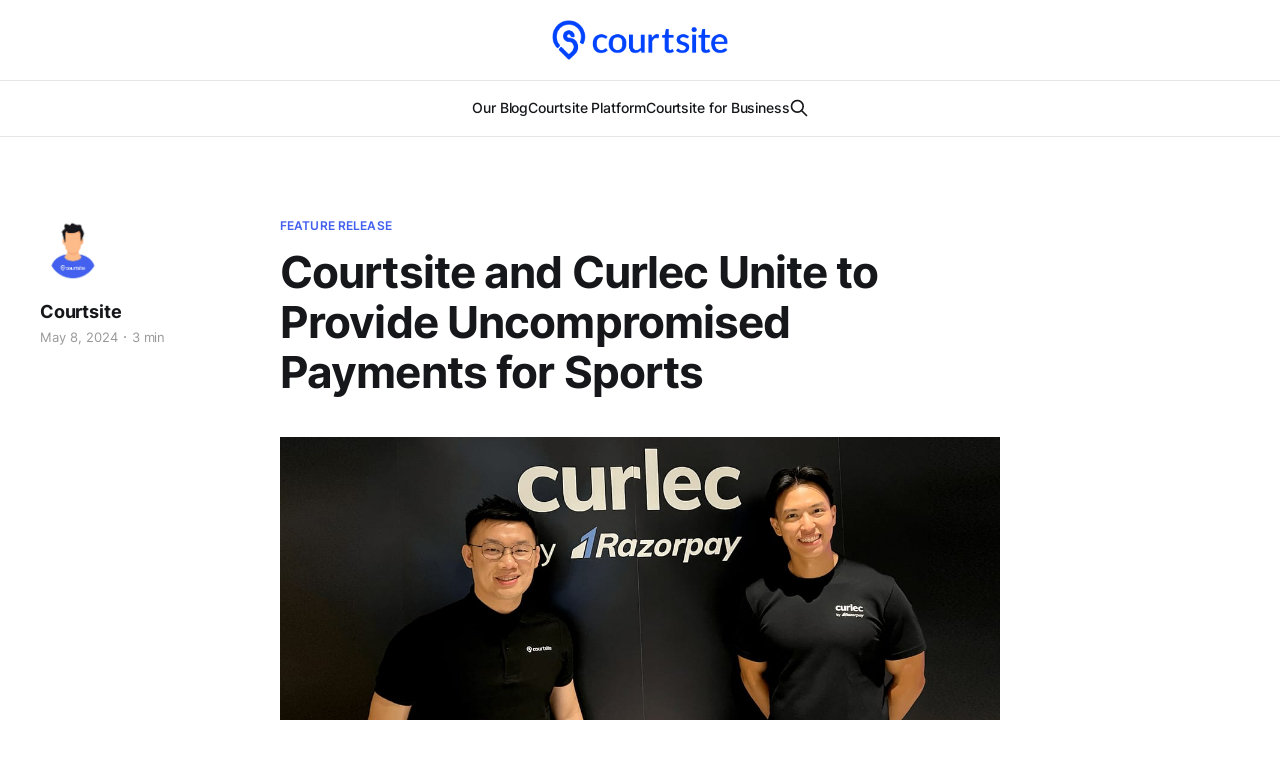

--- FILE ---
content_type: text/html; charset=utf-8
request_url: https://blog.courtsite.my/courtsite-and-curlec-unite-to-provide-uncompromised-payments/
body_size: 5784
content:
<!DOCTYPE html>
<html lang="en">

<head>
    <meta charset="utf-8">
    <meta name="viewport" content="width=device-width, initial-scale=1">
    <title>Courtsite and Curlec Unite to Provide Uncompromised Payments for Sports</title>
    <link rel="stylesheet" href="/assets/built/screen.css?v=951c761c4a">

    <link rel="icon" href="https://blog.courtsite.my/content/images/size/w256h256/2021/08/logomark140--Custom-.png" type="image/png">
    <link rel="canonical" href="https://blog.courtsite.my/courtsite-and-curlec-unite-to-provide-uncompromised-payments/">
    <meta name="referrer" content="no-referrer-when-downgrade">
    
    <meta property="og:site_name" content="Courtsite Blog">
    <meta property="og:type" content="article">
    <meta property="og:title" content="Courtsite and Curlec Unite to Provide Uncompromised Payments for Sports">
    <meta property="og:description" content="As Malaysia’s leading sports platform, Courtsite’s vision is to be the leading sports technology partner in the region by fostering sports collaboration. Our platform has facilitated 3.6 million booking hours for more than 230,000 users across 1,000 sports spaces nationwide, and we’re not stopping">
    <meta property="og:url" content="https://blog.courtsite.my/courtsite-and-curlec-unite-to-provide-uncompromised-payments/">
    <meta property="og:image" content="https://blog.courtsite.my/content/images/2023/11/curlec-launch.jpg">
    <meta property="article:published_time" content="2024-05-08T02:00:00.000Z">
    <meta property="article:modified_time" content="2024-09-06T11:10:52.000Z">
    <meta property="article:tag" content="Feature Release">
    
    <meta property="article:publisher" content="https://www.facebook.com/courtsite">
    <meta name="twitter:card" content="summary_large_image">
    <meta name="twitter:title" content="Courtsite and Curlec Unite to Provide Uncompromised Payments for Sports">
    <meta name="twitter:description" content="As Malaysia’s leading sports platform, Courtsite’s vision is to be the leading sports technology partner in the region by fostering sports collaboration. Our platform has facilitated 3.6 million booking hours for more than 230,000 users across 1,000 sports spaces nationwide, and we’re not stopping">
    <meta name="twitter:url" content="https://blog.courtsite.my/courtsite-and-curlec-unite-to-provide-uncompromised-payments/">
    <meta name="twitter:image" content="https://blog.courtsite.my/content/images/2023/11/curlec-launch.jpg">
    <meta name="twitter:label1" content="Written by">
    <meta name="twitter:data1" content="Courtsite">
    <meta name="twitter:label2" content="Filed under">
    <meta name="twitter:data2" content="Feature Release">
    <meta property="og:image:width" content="1200">
    <meta property="og:image:height" content="480">
    
    <script type="application/ld+json">
{
    "@context": "https://schema.org",
    "@type": "Article",
    "publisher": {
        "@type": "Organization",
        "name": "Courtsite Blog",
        "url": "https://blog.courtsite.my/",
        "logo": {
            "@type": "ImageObject",
            "url": "https://blog.courtsite.my/content/images/2024/09/Courtsite-Logo.png"
        }
    },
    "author": {
        "@type": "Person",
        "name": "Courtsite",
        "image": {
            "@type": "ImageObject",
            "url": "https://blog.courtsite.my/content/images/2024/09/Default.png",
            "width": 1080,
            "height": 1080
        },
        "url": "https://blog.courtsite.my/author/admin/",
        "sameAs": []
    },
    "headline": "Courtsite and Curlec Unite to Provide Uncompromised Payments for Sports",
    "url": "https://blog.courtsite.my/courtsite-and-curlec-unite-to-provide-uncompromised-payments/",
    "datePublished": "2024-05-08T02:00:00.000Z",
    "dateModified": "2024-09-06T11:10:52.000Z",
    "image": {
        "@type": "ImageObject",
        "url": "https://blog.courtsite.my/content/images/2023/11/curlec-launch.jpg",
        "width": 1200,
        "height": 480
    },
    "keywords": "Feature Release",
    "description": "As Malaysia’s leading sports platform, Courtsite’s vision is to be the leading sports technology partner in the region by fostering sports collaboration. Our platform has facilitated 3.6 million booking hours for more than 230,000 users across 1,000 sports spaces nationwide, and we’re not stopping there to bolster the growth of Malaysia’s sports ecosystem.\n\nOur CRM automates bookings, cuts costs, and simplifies reservations and payments. Leveraging Curlec’s digital payment innovations has positi",
    "mainEntityOfPage": "https://blog.courtsite.my/courtsite-and-curlec-unite-to-provide-uncompromised-payments/"
}
    </script>

    <meta name="generator" content="Ghost 6.5">
    <link rel="alternate" type="application/rss+xml" title="Courtsite Blog" href="https://blog.courtsite.my/rss/">
    
    <script defer src="https://cdn.jsdelivr.net/ghost/sodo-search@~1.8/umd/sodo-search.min.js" data-key="d9069cacbe3c05d56f9d24e4f8" data-styles="https://cdn.jsdelivr.net/ghost/sodo-search@~1.8/umd/main.css" data-sodo-search="https://blog.courtsite.my/" data-locale="en" crossorigin="anonymous"></script>
    
    <link href="https://blog.courtsite.my/webmentions/receive/" rel="webmention">
    <script defer src="/public/cards.min.js?v=951c761c4a"></script><style>:root {--ghost-accent-color: #4361EE;}</style>
    <link rel="stylesheet" type="text/css" href="/public/cards.min.css?v=951c761c4a">
</head>

<body class="post-template tag-feature-release is-head-stacked has-serif-body">
<div class="gh-site">

    <header id="gh-head" class="gh-head gh-outer">
        <div class="gh-head-inner gh-inner">
            <div class="gh-head-brand">
                <div class="gh-head-brand-wrapper">
                    
                    <a class="gh-head-logo" href="https://blog.courtsite.my">
                            <img src="https://blog.courtsite.my/content/images/2024/09/Courtsite-Logo.png" alt="Courtsite Blog">
                    </a>
                    
                </div>
                <button class="gh-search gh-icon-btn" aria-label="Search this site" data-ghost-search><svg xmlns="http://www.w3.org/2000/svg" fill="none" viewBox="0 0 24 24" stroke="currentColor" stroke-width="2" width="20" height="20"><path stroke-linecap="round" stroke-linejoin="round" d="M21 21l-6-6m2-5a7 7 0 11-14 0 7 7 0 0114 0z"></path></svg></button>
                <button class="gh-burger"></button>
            </div>

            <nav class="gh-head-menu">
                <ul class="nav">
    <li class="nav-our-blog"><a href="https://blog.courtsite.my/">Our Blog</a></li>
    <li class="nav-courtsite-platform"><a href="https://go.courtsite.my/home">Courtsite Platform</a></li>
    <li class="nav-courtsite-for-business"><a href="https://go.courtsite.my/business">Courtsite for Business</a></li>
</ul>

                        <button class="gh-search gh-icon-btn" aria-label="Search this site" data-ghost-search><svg xmlns="http://www.w3.org/2000/svg" fill="none" viewBox="0 0 24 24" stroke="currentColor" stroke-width="2" width="20" height="20"><path stroke-linecap="round" stroke-linejoin="round" d="M21 21l-6-6m2-5a7 7 0 11-14 0 7 7 0 0114 0z"></path></svg></button>
            </nav>

            <div class="gh-head-actions">
            </div>
        </div>
    </header>

    
<main class="gh-main">
        <article class="gh-article post tag-feature-release featured">

            <header class="gh-article-header gh-canvas">
                    <a class="gh-article-tag" href="https://blog.courtsite.my/tag/feature-release/">Feature Release</a>

                <h1 class="gh-article-title">Courtsite and Curlec Unite to Provide Uncompromised Payments for Sports</h1>


                    <aside class="gh-article-sidebar">

        <div class="gh-author-image-list instapaper_ignore">
                <a class="gh-author-image" href="/author/admin/">
                        <img src="https://blog.courtsite.my/content/images/2024/09/Default.png" alt="Courtsite">
                </a>
        </div>

        <div class="gh-author-name-list">
                <h4 class="gh-author-name">
                    <a href="/author/admin/">Courtsite</a>
                </h4>
                
        </div>

        <div class="gh-article-meta">
            <div class="gh-article-meta-inner">
                <time class="gh-article-date" datetime="2024-05-08">May 8, 2024</time>
                    <span class="gh-article-meta-sep"></span>
                    <span class="gh-article-length">3 min</span>
            </div>
        </div>

    </aside>

                    <figure class="gh-article-image">
        <img
            srcset="/content/images/size/w300/2023/11/curlec-launch.jpg 300w,
                    /content/images/size/w720/2023/11/curlec-launch.jpg 720w,
                    /content/images/size/w960/2023/11/curlec-launch.jpg 960w,
                    /content/images/size/w1200/2023/11/curlec-launch.jpg 1200w,
                    /content/images/size/w2000/2023/11/curlec-launch.jpg 2000w"
            sizes="(max-width: 1200px) 100vw, 1200px"
            src="/content/images/size/w1200/2023/11/curlec-launch.jpg"
            alt="Courtsite and Curlec Unite to Provide Uncompromised Payments for Sports"
        >
            <figcaption>Courtsite's CEO, Samuel Siew (left) and Curlec's CEO, Zac Liew (right) at the launch event.</figcaption>
    </figure>
            </header>

            <section class="gh-content gh-canvas">
                <p>As Malaysia’s leading sports platform, Courtsite’s vision is to be the leading sports technology partner in the region by fostering sports collaboration. Our platform has facilitated 3.6 million booking hours for more than 230,000 users across 1,000 sports spaces nationwide, and we’re not stopping there to bolster the growth of Malaysia’s sports ecosystem.</p><p>Our CRM automates bookings, cuts costs, and simplifies reservations and payments. Leveraging Curlec’s digital payment innovations has positioned  Courtsite’s platform as an effective tool for streamlining operations.</p><p>Along with Courtsite’s built-in features, <a href="https://curlec.com/?ref=blog.courtsite.my">Curlec by Razorpay</a>’s game-changing payment solution has created winning results for our users. Let's delve deeper into the impact of this collaboration:</p><h2 id="1-convenient-recurring-payments">1. Convenient Recurring Payments</h2><p>Hosting regular sports events? You’re probably familiar with the hassle of booking and paying for venues every week. There’s also the risk of losing future bookings to someone else. </p><p>Courtsite’s got you covered with our upcoming recurring payment feature –  so you’ll never miss your weekly badminton sessions again!</p><p>This feature is a big win for venue owners too. Together with Curlec, gone are the days of manually collecting monthly payments from players. Players can easily automate payments allowing our partner centres to streamline their financial operations while ultimately driving revenue.</p><figure class="kg-card kg-image-card"><img src="https://blog.courtsite.my/content/images/2023/11/courtsite-slide.png" class="kg-image" alt loading="lazy" width="960" height="540" srcset="https://blog.courtsite.my/content/images/size/w600/2023/11/courtsite-slide.png 600w, https://blog.courtsite.my/content/images/2023/11/courtsite-slide.png 960w" sizes="(min-width: 720px) 720px"></figure><h2 id="2-effortless-integration-with-comprehensive-documentation">2. Effortless Integration with Comprehensive Documentation</h2><p>Courtsite’s platform is as robust as it gets. Players can book and pay for venues without switching apps or even manually sending receipts to venue orders via messaging platforms. </p><p>With Curlec’s user-friendly Tech API, our platform successfully connects you to a secure payment gateway. Plus, its accessible documentation made it easy for the Courtsite’s tech team to implement. It has since become an indispensable addition to our technology stack. </p><h2 id="3-real-time-payment-processing">3. Real-time Payment Processing</h2><p>As a venue owner, you’re most likely concerned with your bottom line. At times, delays in processing payments can be the determining factor between profitability and loss. Our platform aims to maximise your profits with real-time payment processing.</p><p>Through Curlec's direct integration with Paynet, venue owners can now enjoy faster payments from a player’s bank account and e-wallets.</p><h3 id="an-ongoing-collaboration-to-revolutionise-the-sports-industry">An Ongoing Collaboration to Revolutionise the Sports Industry</h3><p>As the digital landscape continues to evolve, the importance of having a trusted gateway partner couldn’t be overstated. We’re pleased to work with Curlec in providing convenience and peace of mind to our partner centres. </p><p>Their commitment towards automation aligns with Courtsite’s stance on improving Malaysia’s sports industry through technology. We hope this partnership serves as a stepping stone towards a more streamlined and tech-savvy sports industry.</p><p>In just six months, this partnership has generated success in streamlining operations and optimizing business outcomes. From seamless recurring payments to comprehensive documentation, our robust platform and Curlec’s digital payment innovations have been transformative.</p><p>According to Curlec’s Co-Founder and CEO, Zac Liew, “Curlec is thrilled to work closely with Courtsite to revolutionise the sports landscape in Malaysia. We believe, this partnership will pave the way for a new era of convenience and accessibility in sports venue booking”.</p><p>We echo Curlec in the longevity and continuity of this partnership. At Courtsite, we hope to explore more innovative ways to enhance not only payment processes but also the overall sports experience for our partner centres.</p><p>Together, we’re excited to journey forward to see where this collaboration takes us and how it can further impact the sports ecosystem supercharging digital payments within the industry.</p><p>Do you have an idea on how we can partner up to grow the sports ecosystem? Email us at <a href="/cdn-cgi/l/email-protection#d5b7a0a6bcbbb0a6a695b6baa0a7a1a6bca1b0fbb8ac"><span class="__cf_email__" data-cfemail="650710160c0b00161625060a101711160c11004b081c">[email&#160;protected]</span></a><strong>.</strong></p>
            </section>

        </article>

                <div class="gh-read-next gh-canvas">
                <section class="gh-pagehead">
                    <h4 class="gh-pagehead-title">Read next</h4>
                </section>

                <div class="gh-topic gh-topic-grid">
                    <div class="gh-topic-content">
                            <article class="gh-card post">
    <a class="gh-card-link" href="/introducing-combo-booking-court-ball-machine-in-one-seamless-flow/">
            <figure class="gh-card-image">
                <img
                    srcset="/content/images/size/w300/2025/10/Combo-booking.png 300w,
                            /content/images/size/w720/2025/10/Combo-booking.png 720w,
                            /content/images/size/w960/2025/10/Combo-booking.png 960w,
                            /content/images/size/w1200/2025/10/Combo-booking.png 1200w,
                            /content/images/size/w2000/2025/10/Combo-booking.png 2000w"
                    sizes="(max-width: 1200px) 100vw, 1200px"
                    src="/content/images/size/w720/2025/10/Combo-booking.png"
                    alt="Introducing Combo Booking: Court + Ball Machine in One Seamless Flow"
                >
            </figure>

        <div class="gh-card-wrapper">
            <header class="gh-card-header">
                <h3 class="gh-card-title">Introducing Combo Booking: Court + Ball Machine in One Seamless Flow</h3>
            </header>

                    <div class="gh-card-excerpt">Managing court facilities and shared equipment like ball machines can be tricky — especially when it comes to making sure everything aligns with customer expectations. That’s why we’re excited to introduce our latest enhancement: Combo Booking for Court + Ball Machine under our new Combo Services feature.


🚨 The Problem with</div>

            <footer class="gh-card-footer">
                <span class="gh-card-author">Jo Yi Toh</span>
                <time class="gh-card-date" datetime="2025-07-14">Jul 14, 2025</time>
            </footer>
        </div>
    </a>
</article>                            <article class="gh-card post">
    <a class="gh-card-link" href="/take-full-control-of-your-marketing-campaigns/">
            <figure class="gh-card-image">
                <img
                    srcset="/content/images/size/w300/2025/10/Promo-code.png 300w,
                            /content/images/size/w720/2025/10/Promo-code.png 720w,
                            /content/images/size/w960/2025/10/Promo-code.png 960w,
                            /content/images/size/w1200/2025/10/Promo-code.png 1200w,
                            /content/images/size/w2000/2025/10/Promo-code.png 2000w"
                    sizes="(max-width: 1200px) 100vw, 1200px"
                    src="/content/images/size/w720/2025/10/Promo-code.png"
                    alt="Take Full Control of Your Marketing Campaigns"
                >
            </figure>

        <div class="gh-card-wrapper">
            <header class="gh-card-header">
                <h3 class="gh-card-title">Take Full Control of Your Marketing Campaigns</h3>
            </header>

                    <div class="gh-card-excerpt">This upgraded version of promo code feature is designed to give Partner Centre owners like you to have more control, flexibility and visibility when running marketing campaigns using promo codes.

💡 Why the Upgrade?

Here’s a quick look at some of the common challenges we heard from Partner Centres and</div>

            <footer class="gh-card-footer">
                <span class="gh-card-author">Jo Yi Toh</span>
                <time class="gh-card-date" datetime="2025-04-17">Apr 17, 2025</time>
            </footer>
        </div>
    </a>
</article>                            <article class="gh-card post">
    <a class="gh-card-link" href="/tracking-add-ons-just-got-easier/">
            <figure class="gh-card-image">
                <img
                    srcset="/content/images/size/w300/2025/10/Add-on.png 300w,
                            /content/images/size/w720/2025/10/Add-on.png 720w,
                            /content/images/size/w960/2025/10/Add-on.png 960w,
                            /content/images/size/w1200/2025/10/Add-on.png 1200w,
                            /content/images/size/w2000/2025/10/Add-on.png 2000w"
                    sizes="(max-width: 1200px) 100vw, 1200px"
                    src="/content/images/size/w720/2025/10/Add-on.png"
                    alt="Tracking Add-Ons Just Got Easier"
                >
            </figure>

        <div class="gh-card-wrapper">
            <header class="gh-card-header">
                <h3 class="gh-card-title">Tracking Add-Ons Just Got Easier</h3>
            </header>

                    <div class="gh-card-excerpt">This latest enhancement is designed to make your venue management even more efficient and give you greater control over your add-ons. Let’s take a look at the key enhancements and how they’ll help you run your venue more smoothly. 

Key features of the Add-Ons enhancement 

1. Add-Ons now</div>

            <footer class="gh-card-footer">
                <span class="gh-card-author">Jo Yi Toh</span>
                <time class="gh-card-date" datetime="2025-03-25">Mar 25, 2025</time>
            </footer>
        </div>
    </a>
</article>                    </div>
                </div>
            </div>

        </main>

    <footer class="gh-foot gh-outer">
        <div class="gh-foot-inner gh-inner">

            <nav class="gh-foot-menu">
                <ul class="nav">
    <li class="nav-about-us"><a href="https://www.courtsite.my/about">About Us</a></li>
    <li class="nav-contact-us"><a href="https://www.courtsite.my/support/contact">Contact Us</a></li>
    <li class="nav-terms-of-use"><a href="https://www.courtsite.my/terms/service">Terms of Use</a></li>
    <li class="nav-privacy-policy"><a href="https://www.courtsite.my/terms/privacy">Privacy Policy</a></li>
</ul>

            </nav>

            <div class="gh-copyright">
                    Courtsite Blog © 2025. Powered by <a href="https://ghost.org/" target="_blank" rel="noopener">Ghost</a>
            </div>
        </div>
    </footer>

</div>

    <div class="pswp" tabindex="-1" role="dialog" aria-hidden="true">
    <div class="pswp__bg"></div>

    <div class="pswp__scroll-wrap">
        <div class="pswp__container">
            <div class="pswp__item"></div>
            <div class="pswp__item"></div>
            <div class="pswp__item"></div>
        </div>

        <div class="pswp__ui pswp__ui--hidden">
            <div class="pswp__top-bar">
                <div class="pswp__counter"></div>

                <button class="pswp__button pswp__button--close" title="Close (Esc)"></button>
                <button class="pswp__button pswp__button--share" title="Share"></button>
                <button class="pswp__button pswp__button--fs" title="Toggle fullscreen"></button>
                <button class="pswp__button pswp__button--zoom" title="Zoom in/out"></button>

                <div class="pswp__preloader">
                    <div class="pswp__preloader__icn">
                        <div class="pswp__preloader__cut">
                            <div class="pswp__preloader__donut"></div>
                        </div>
                    </div>
                </div>
            </div>

            <div class="pswp__share-modal pswp__share-modal--hidden pswp__single-tap">
                <div class="pswp__share-tooltip"></div>
            </div>

            <button class="pswp__button pswp__button--arrow--left" title="Previous (arrow left)"></button>
            <button class="pswp__button pswp__button--arrow--right" title="Next (arrow right)"></button>

            <div class="pswp__caption">
                <div class="pswp__caption__center"></div>
            </div>
        </div>
    </div>
</div>
<script data-cfasync="false" src="/cdn-cgi/scripts/5c5dd728/cloudflare-static/email-decode.min.js"></script><script src="/assets/built/main.min.js?v=951c761c4a"></script>



</body>

</html>
